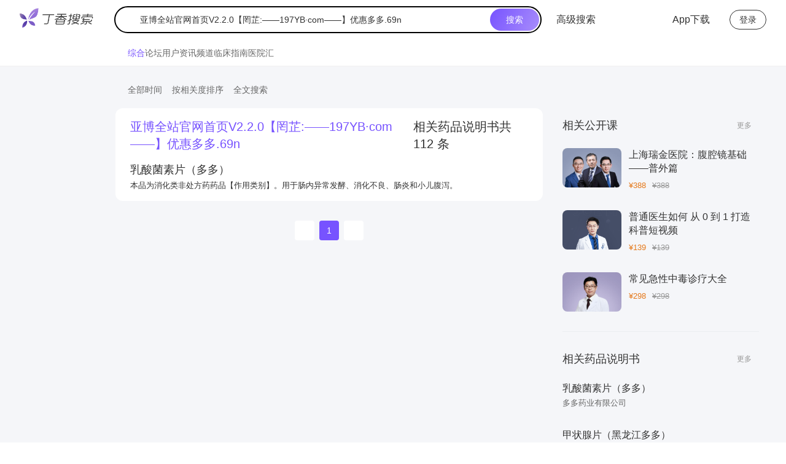

--- FILE ---
content_type: text/css
request_url: https://a1.dxycdn.com/gitrepo/dxy-search/dist/136.c88b837d.chunk.css
body_size: 24681
content:
.avatar___hZiTm{cursor:pointer;position:relative;flex-shrink:0;background:transparent}.avatar___hZiTm.default___CxcKI{width:56px;height:56px}.avatar___hZiTm.large___OEB8d{width:64px;height:64px}.avatar___hZiTm.small___JIIZa{width:40px;height:40px}.avatar___hZiTm.xSmall___YRKX3{width:24px;height:24px}.avatar___hZiTm .img___Mm_ZD{overflow:hidden;width:100%;height:100%;line-height:1;border-radius:50%}.avatar___hZiTm .img___Mm_ZD img{width:100%;height:100%;vertical-align:bottom;object-fit:cover}.avatar___hZiTm .img___Mm_ZD.visible___ahcv4:before{content:"";position:absolute;top:0;right:0;bottom:0;left:0;overflow:hidden;display:block;width:100%;height:100%;border:1px solid #7753ff;border-radius:50%}.avatar___hZiTm .vicon___C2D8N{position:absolute;right:0;bottom:0}.tooltip___BxX8h{background-color:pink}.card___lTqPs{max-width:356px}.card___lTqPs .ant-tooltip-content .ant-tooltip-inner{width:356px;max-width:auto;min-height:unset;padding:0;background-color:#fff;border-radius:12px;box-shadow:0 4px 10px #0000001a}.vicon___K2mSs{display:block;width:16px;height:16px;background-size:100% 100%}.vicon___K2mSs.default___NITev{width:16px;height:16px}.vicon___K2mSs.large___Ze1bd{width:24px;height:24px}.vicon___K2mSs.huge___LQLyS{width:48px;height:48px}.vicon___K2mSs.organization___dYRnL{background-image:url([data-uri])}.vicon___K2mSs.official___Jgr2x{background-image:url([data-uri])}.vicon___K2mSs.moderator___khy7B{background-image:url(./static/usericon-manage.dd36a633.svg)}.vicon___K2mSs.commentator___Q_Fu_{background-image:url(./static/usericon-comment.1c15e65b.svg)}.vicon___K2mSs.talent___IsyIe{background-image:url(./static/usericon-talent.b58efb42.svg)}.vicon___K2mSs.active___xSpC5{background-image:url([data-uri])}.vicon___K2mSs.level5___bDYvG{background-image:url([data-uri])}.vicon___K2mSs.level6___nlkMr{background-image:url([data-uri])}.vicon___K2mSs.level7___KRTRm{background-image:url([data-uri])}.popover___ERZTK{width:268px;height:48px;border-radius:4px}.popover___ERZTK .ant-popover-inner-content{width:auto}.popoverInner___LGeEC{position:relative}.popoverInner___LGeEC .vicon___K2mSs{position:absolute;top:0;bottom:0;left:0;width:24px;height:24px;margin:auto}.popoverInner___LGeEC span{margin-left:32px}.popoverInner___LGeEC .link___yrePj{position:absolute;top:0;right:0;bottom:0;height:17px;margin:auto;padding-right:12px;color:#999;font-size:12px;line-height:18px}.popoverInner___LGeEC .arrow___IkO9s{position:absolute;top:0;right:0;bottom:0;width:8px;height:8px;margin:auto;background-image:url([data-uri]);background-size:100% 100%}.popoverInner___LGeEC .enterprisePopover____ydox{display:flex;align-items:center;justify-content:space-between}.popoverInner___LGeEC .enterprisePopover____ydox .more___DIJSy{padding-right:12px;color:#999;font-size:12px;cursor:pointer}.enterpriseModal___NZwgQ .item___Glnz0{margin-bottom:16px}.enterpriseModal___NZwgQ .item___Glnz0:last-child{margin-bottom:0}.enterpriseModal___NZwgQ .item___Glnz0 .label___hUsCk{margin-bottom:4px;color:#999;font-size:14px;line-height:20px}.enterpriseModal___NZwgQ .item___Glnz0 .info___Z02LZ{color:#333;font-size:16px;line-height:22px}.empty___yO0rt{width:60px;height:1px}.login___v7Sub{width:60px;height:32px;color:#333;font-weight:500;font-size:14px;line-height:30px;text-align:center;border:1px solid #333;border-radius:30px}.login___v7Sub:hover{color:#7753ff;border-color:#7753ff}.avatar___Fa8hw{height:37px;padding:2.5px 0}.avatar___Fa8hw img{display:block;width:32px;height:32px;border-radius:32px;cursor:pointer}.userInfo___xYCOW{width:160px;padding:0 0 8px;color:#333;font-size:14px;background-color:#fff;border-radius:12px;box-shadow:0 3px 8px #0000001a}.userInfo___xYCOW .name___m_buq{padding:16px 16px 8px}.userInfo___xYCOW .name___m_buq p{color:#999;font-size:14px;line-height:20px;word-break:break-all;display:-webkit-box;overflow:hidden;text-overflow:ellipsis;-webkit-line-clamp:1;-webkit-box-orient:vertical}.userInfo___xYCOW a{display:block;height:36px;padding:0 16px;line-height:36px;color:#333}.userInfo___xYCOW a:hover{color:#333;background-color:#fafafa}.input___gxsJF::placeholder{transform:translateY(0)}.input___gxsJF.action___YVr_s::placeholder{transition:all .25s}.input___gxsJF.up___SRwhF::placeholder{transform:translateY(-22px)}.input___gxsJF.down___AUYJd::placeholder{transform:translateY(22px)}.searchBox___tGYAA{position:relative;width:696px}.searchBox___tGYAA .search___zvgQN{position:relative;box-sizing:border-box;display:flex;align-items:center;justify-content:space-between;width:100%;height:52px;padding-left:56px;overflow:hidden;border:2px solid #000;border-radius:50px}.searchBox___tGYAA .search___zvgQN .searchLeft___om6IA{display:flex;width:100%;height:52px}.searchBox___tGYAA .search___zvgQN .searchIcon___zm8Z4{font-size:24px;position:absolute;top:12px;left:19px;color:#999}.searchBox___tGYAA .search___zvgQN .searchInput___rOV7W{box-sizing:border-box;display:block;width:100%;font-size:16px;line-height:22px;padding:0;color:#333;background:#fff;border:none;outline:none}.searchBox___tGYAA .search___zvgQN .searchInput___rOV7W::focus-visible{outline:none}.searchBox___tGYAA .search___zvgQN .clearIconBox___h4g9b{flex-shrink:0;width:32px;display:flex;align-items:center;justify-content:center}.searchBox___tGYAA .search___zvgQN .clearIcon___U5u2p{font-size:16px;cursor:pointer;color:#999}.searchBox___tGYAA .search___zvgQN .searchButton___Ie_ef{z-index:1;box-sizing:border-box;display:block;flex-shrink:0;width:80px;height:44px;margin-right:2px;font-size:16px;line-height:44px;color:#fff;text-align:center;cursor:pointer;background:linear-gradient(117deg,#7753ff,#a88dfb);border-radius:44px;font-weight:500}.searchBox___tGYAA .search___zvgQN .searchButton___Ie_ef:hover{color:#fff;background:linear-gradient(0deg,#0003 0% 100%),linear-gradient(117deg,#7753ff,#a88dfb)}@media screen and (max-width: 1170px){.searchBox___tGYAA.simple___TOrDB{width:100%}}.searchBox___tGYAA.simple___TOrDB .search___zvgQN{height:44px;padding-left:40px}.searchBox___tGYAA.simple___TOrDB .search___zvgQN .searchLeft___om6IA{height:44px}.searchBox___tGYAA.simple___TOrDB .search___zvgQN .searchIcon___zm8Z4{font-size:20px;top:10px;left:12px}.searchBox___tGYAA.simple___TOrDB .search___zvgQN .searchInput___rOV7W{font-size:14px;line-height:20px}.searchBox___tGYAA.simple___TOrDB .search___zvgQN .searchButton___Ie_ef{width:80px;height:36px;font-size:14px;line-height:36px}.selectPopup___FttjK{position:absolute;z-index:100;box-sizing:border-box;width:100%;max-height:360px;padding:12px 0;margin-top:10px;overflow:hidden;background-color:#fff;border-radius:12px;box-shadow:0 4px 10px #0000001a}.selectPopup___FttjK ul{width:100%;max-height:336px;overflow-y:auto}.selectPopup___FttjK .selectOption___V9Edh{box-sizing:border-box;padding:0 20px}.selectPopup___FttjK .selectOption___V9Edh .selectOptionContent___a0fLn{display:block;padding-left:36px;cursor:pointer;height:48px;line-height:48px;position:relative}.selectPopup___FttjK .selectOption___V9Edh .selectOptionContent___a0fLn:before{position:absolute;content:" ";right:0;bottom:0;left:0;width:100%;border-bottom:1px solid #EBEDF0;transform:scaleY(.5)}.selectPopup___FttjK .selectOption___V9Edh .selectOptionContent___a0fLn:after{content:"";position:absolute;top:12px;left:0;width:24px;height:24px;line-height:24px;background-image:url(https://img1.dxycdn.com/p/s2/2024/0809/839/0251547529089571281.png?v=1723176359);background-size:24px 24px}.selectPopup___FttjK .selectOption___V9Edh .selectOptionValue___UdVjz{height:48px;font-size:16px;line-height:48px;color:#333}.selectPopup___FttjK .selectOption___V9Edh.active___QIN5i,.selectPopup___FttjK .selectOption___V9Edh:hover{background-color:#f5f6f980!important}.selectPopup___FttjK .selectOption___V9Edh:last-child .selectOptionContent___a0fLn:before{display:none}.selectPopup___FttjK .ant-typography{margin-bottom:0}.header___Wn4fJ{height:64px;padding:0 32px;display:flex;align-items:center;justify-content:space-between}.header___Wn4fJ .headerL___V3OoI{display:flex;align-items:center;width:100%}.header___Wn4fJ .headerL___V3OoI .logoIcon___ZczzP{height:32px;width:auto;display:inline-block;margin-right:32px}.header___Wn4fJ .headerL___V3OoI .highLevel___tPJF3{height:44px;line-height:44px;color:#333;font-size:16px;margin-left:24px;cursor:pointer;flex-shrink:0}.header___Wn4fJ .headerL___V3OoI .pageName___Qoykt{padding:0 24px;color:#333;font-size:16px;line-height:22px}.header___Wn4fJ .headerR___IabKW{display:flex;align-items:center;flex-shrink:0;padding-left:32px}.header___Wn4fJ .headerR___IabKW .appLink___umNsp{display:flex;align-items:center;margin-right:32px;font-size:16px;color:#333;word-break:keep-all}.header___Wn4fJ .headerR___IabKW .appLink___umNsp:hover,.header___Wn4fJ .headerR___IabKW .appLink___umNsp:hover .iconPhone___iZlVL{color:#7753ff}.header___Wn4fJ .headerR___IabKW .appLink___umNsp .iconPhone___iZlVL{margin-right:4px;font-size:24px;text-align:center}.searchSelect___N04_H{display:flex;align-items:left;padding:8px 0 8px 20px;color:#666;font-size:14px;gap:24px}.searchSelect___N04_H .select___XQu3l{height:20px;line-height:20px;text-align:left;cursor:pointer}.searchSelect___N04_H .select___XQu3l.open___gQnol{color:#7753ff}.searchSelect___N04_H .select___XQu3l.open___gQnol .icon____aZ_c{color:#7753ff;transform:rotate(180deg)}.searchSelect___N04_H .icon____aZ_c{font-size:12px;margin-left:4px}.searchPopup___g3LXV{border-radius:12px;box-shadow:0 4px 10px #0000001a}.searchPopup___g3LXV .ant-dropdown-menu{padding:16px;box-shadow:none;border-radius:12px}.searchPopup___g3LXV .ant-dropdown-menu .ant-dropdown-menu-item{width:128px;text-align:left;height:36px;line-height:36px;font-size:14px;padding:0 0 0 12px;color:#333}.searchPopup___g3LXV .ant-dropdown-menu .ant-dropdown-menu-item:hover{background:#f5f6f9;opacity:1}.searchPopup___g3LXV .ant-dropdown-menu .ant-dropdown-menu-item.ant-dropdown-menu-item-active,.searchPopup___g3LXV .ant-dropdown-menu .ant-dropdown-menu-item.ant-dropdown-menu-item-selected{background-color:#f5f6f9}.dui-btn___XsA7C{position:relative;display:inline-flex;align-items:center;justify-content:center;box-sizing:border-box;height:32px;padding:0 24px;color:#333;font-weight:500;font-size:14px;line-height:1;white-space:nowrap;background:#fff;background-image:none;border:none;border-radius:32px;box-shadow:none;cursor:pointer;transition:all .3s cubic-bezier(.645,.045,.355,1);user-select:none;touch-action:manipulation}.dui-btn___XsA7C[disabled]{cursor:not-allowed}.dui-btn-custom-width___qOG_t{padding-right:0;padding-left:0}.dui-btn-primary___Gq9DM{color:#fff;background:linear-gradient(117deg,#7753ff,#a88dfb)}.dui-btn-primary___Gq9DM:not([disabled]):hover{background:linear-gradient(117deg,#8c6eee,#a88dfb)}.dui-btn-primary___Gq9DM:not([disabled]):active{background:linear-gradient(117deg,#5a3cdb,#8c6eee)}.dui-btn-primary___Gq9DM[disabled]{background:#d1c5f2}.dui-btn-default___D0w3a{color:var(--P6, #7753ff);background:var(--BG_, #f5f6f9)}.dui-btn-default___D0w3a:not([disabled]):hover{color:var(--P5, #8c6eee);background:var(--P1, #f3f0fc)}.dui-btn-default___D0w3a:not([disabled]):active{color:var(--P7, #5a3cdb);background:var(--P2, #eae5fa)}.dui-btn-default___D0w3a[disabled]{color:var(--N6, #ccc)}.dui-btn-dash___oJEe2{border:1px dashed var(--N6, #ccc)}.dui-btn-dash___oJEe2:not([disabled]):hover{color:var(--P5, #8c6eee);border:1px dashed var(--P5, #8c6eee)}.dui-btn-dash___oJEe2:not([disabled]):active{color:var(--P7, #5a3cdb);border:1px dashed var(--P7, #5a3cdb)}.dui-btn-dash___oJEe2[disabled]{color:var(--N6, #ccc)}.dui-btn-text___o2nNI:not([disabled]):hover{background:var(--N2, #f7f7f7)}.dui-btn-text___o2nNI:not([disabled]):active{background:var(--N3, #f0f0f0)}.dui-btn-text___o2nNI[disabled]{color:var(--N6, #ccc);background:var(--BG_, #f5f6f9)}.dui-btn-link___Ldlfo{color:var(--P6, #7753ff)}.dui-btn-link___Ldlfo:not([disabled]):hover{color:var(--P5, #8c6eee)}.dui-btn-link___Ldlfo:not([disabled]):active{color:var(--P7, #5a3cdb)}.dui-btn-link___Ldlfo[disabled]{color:var(--N6, #ccc)}.dui-btn-block___c9qS0{width:100%}.lg___kWE_e{height:40px;padding:0 var(---XXL, 40px);font-size:16px}.sm___Nw5lM{height:24px;padding:0 12px;font-size:12px}


--- FILE ---
content_type: application/javascript
request_url: https://a1.dxycdn.com/gitrepo/dxy-search/dist/layouts__index.251f69c6.async.js
body_size: 850
content:
"use strict";(self.webpackChunk=self.webpackChunk||[]).push([[717],{52756:function(_,t,n){n.r(t),n.d(t,{default:function(){return l}});var d=n(67294),f=n(20845),s=n(85893);function l(){return(0,s.jsx)(f.j3,{})}},75251:function(_,t,n){var d=n(67294),f=Symbol.for("react.element"),s=Symbol.for("react.fragment"),l=Object.prototype.hasOwnProperty,y=d.__SECRET_INTERNALS_DO_NOT_USE_OR_YOU_WILL_BE_FIRED.ReactCurrentOwner,p={key:!0,ref:!0,__self:!0,__source:!0};function O(u,e,c){var r,o={},E=null,i=null;c!==void 0&&(E=""+c),e.key!==void 0&&(E=""+e.key),e.ref!==void 0&&(i=e.ref);for(r in e)l.call(e,r)&&!p.hasOwnProperty(r)&&(o[r]=e[r]);if(u&&u.defaultProps)for(r in e=u.defaultProps,e)o[r]===void 0&&(o[r]=e[r]);return{$$typeof:f,type:u,key:E,ref:i,props:o,_owner:y.current}}t.Fragment=s,t.jsx=O,t.jsxs=O},85893:function(_,t,n){_.exports=n(75251)}}]);
